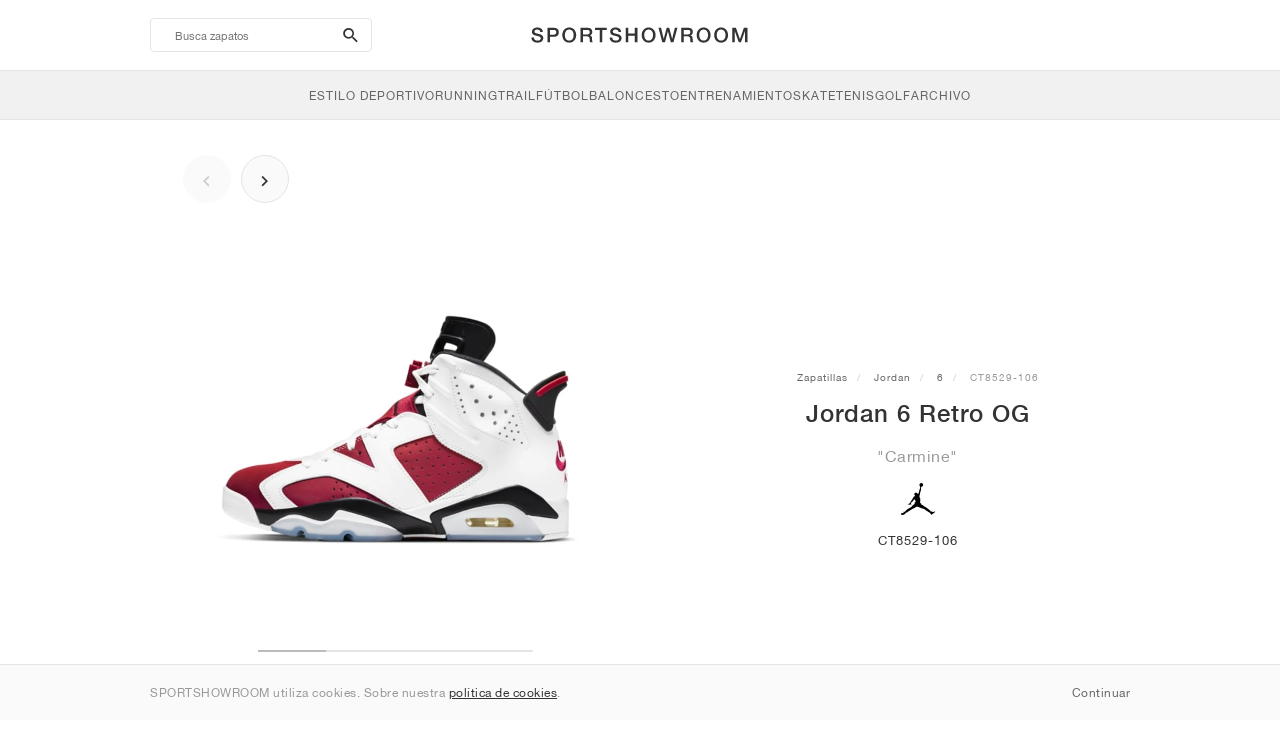

--- FILE ---
content_type: text/html; charset=UTF-8
request_url: https://sportshowroom.es/jordan-6-retro-og-carmine-ct8529-106
body_size: 10048
content:
<!DOCTYPE html> <html lang="es-ES" dir="ltr"> <head>  <meta name="ir-site-verification-token" value="-1466190820"/>
<meta name="robots" content="noindex, follow"/>
<meta charset="utf-8"/>
<meta http-equiv="X-UA-Compatible" content="IE=edge"/>
<meta name="viewport" content="width=device-width, initial-scale=1"/>
<meta name="csrf-token" content="NuDyUs82spxWLtlkJuNansGalQI7QAXMrNIAPG0s"/>
<meta property="og:type" content="article"/>
<meta property="og:site_name" content="SPORTSHOWROOM"/>
<meta property="fb:app_id" content="2489979237884289"/>
<meta name="twitter:card" content="summary"/>
<meta property="og:url" content="https://sportshowroom.es/jordan-6-retro-og-carmine-ct8529-106"/>
<meta name="twitter:url" content="https://sportshowroom.es/jordan-6-retro-og-carmine-ct8529-106"/>
<link rel="canonical" href="https://sportshowroom.es/jordan-6-retro-og-carmine-ct8529-106"/>
<title>Jordan 6 Retro OG &quot;Carmine&quot; • Zapatillas • Hombre • Estilo deportivo | SPORTSHOWROOM ES</title>
<meta property="og:title" content="Jordan 6 Retro OG &quot;Carmine&quot; • Zapatillas • Hombre • Estilo deportivo | SPORTSHOWROOM ES"/>
<meta name="twitter:title" content="Jordan 6 Retro OG &quot;Carmine&quot; • Zapatillas • Hombre • Estilo deportivo | SPORTSHOWROOM ES"/>
<meta property="og:image" content="https://imagedelivery.net/2DfovxNet9Syc-4xYpcsGg/57bdb92b-aa4e-4b9c-2b37-f02e32966e00/public" itemprop="image"/>
<link rel="apple-touch-icon" sizes="180x180" href="https://sportshowroom.es/themes/sportshowroom/favicons/apple-touch-icon.png?v=10"/>
<link rel="icon" type="image/png" href="https://sportshowroom.es/themes/sportshowroom/favicons/favicon-32x32.png?v=10" sizes="32x32"/>
<link rel="icon" type="image/png" href="https://sportshowroom.es/themes/sportshowroom/favicons/favicon-16x16.png?v=10" sizes="16x16"/>
<link rel="manifest" href="https://sportshowroom.es/themes/sportshowroom/favicons/site.webmanifest?v=10"/>
<link rel="mask-icon" href="https://sportshowroom.es/themes/sportshowroom/favicons/safari-pinned-tab.svg?v=10" color="#5bbad5"/>
<link rel="shortcut icon" href="https://sportshowroom.es/themes/sportshowroom/favicons/favicon.ico?v=10"/>
<meta name="theme-color" content="#ffffff"/>
<meta name="msapplication-config" content="https://sportshowroom.es/themes/sportshowroom/favicons/browserconfig.xml?v=10"/>
<meta name="description" content="Encuentra tu Jordan 6 Retro OG &quot;Carmine&quot; CT8529-106. En Sportshowroom.es descubrirá todas las zapatillas 6 en España."/>
<meta property="og:description" content="Encuentra tu Jordan 6 Retro OG &quot;Carmine&quot; CT8529-106. En Sportshowroom.es descubrirá todas las zapatillas 6 en España."/>
<meta name="twitter:description" content="Encuentra tu Jordan 6 Retro OG &quot;Carmine&quot; CT8529-106. En Sportshowroom.es descubrirá todas las zapatillas 6 en España."/>
<meta name="keywords" content="Jordan 6 CT8529-106"/> <link href="/build/css/customer.css?id=ad9f1b807aa7d9e8b86e" rel="stylesheet"> <link href="/build/css/sportshowroom.css?id=a8cf15c3094b577abc2c" rel="stylesheet">  <link type="text/css" rel="stylesheet" href="/build/css/product.css?id=4eb1e5e28bc933ae7189">  <noscript> <style> .yesscript { display: none; } </style> </noscript> <script>
    const failed_images = [];
    const failed_image_url = 'https://sportshowroom.es/product/retry-image';
    window.handleFailedImage = function (src) {
        failed_images.push(src);
    };
</script>
 </head> <body id="theme-sportshowroom" class="ltr"> <header onclick="void(0)"> <div class="top-header container"> <i class="search-bar-open xs mdi  mdi-magnify "></i> <i class="click-menu-open xs mdi mdi-menu"></i> <div class="search-bar-container "> <form action="https://sportshowroom.es/zapatos" method="GET" role="form" class="search-bar recaptcha-form" data-recaptcha-action="search">  <button type="submit" class="submit-btn"> <span class="sr-only">search-btn</span> <i class="icon_search mdi mdi-magnify"></i> </button> <button class="close-btn"> <i class="mdi mdi-close"></i> </button> <button class="clear-btn"> <span class="clear-search">Borra</span> </button> <div class="input-container"> <input name="Busca" value="" placeholder="Busca zapatos" autocomplete="off" data-suggestions-url="https://sportshowroom.es/ajax_get_page_suggestions"> </div> </form> <div class="suggestions-container"> <a class="near-me-btn" href="https://sportshowroom.es/zapatos?volgorde=_geo_distance-asc"> <i class="mdi mdi-navigation-variant-outline"></i> Nearby </a> <ul class="suggestions"> </ul> </div> </div> <a href="/" id="home-link">  <img role="img" alt="SPORTSHOWROOM" src="/themes/sportshowroom/images/wordmark.svg?v=3" width="225" height="24">  </a> </div> <div class="bottom-header"> <nav class="click-menu"> <ul class="submenu submenu-0">  <li>  <a href="/zapatillas" class="title title-0" >  <span class="title-text">Estilo deportivo</span>  </a>   <a href="/zapatillas" class="all-text all-text-0" > All </a>   <ul class="submenu submenu-1">  <li>  <a href="https://sportshowroom.es/nike" class="title title-1" >  <span class="title-text">Nike 1</span>  </a>    <ul class="submenu submenu-2">  <li>  <a href="/nike-snkrs" class="title title-2" >  <span class="title-text">Nike</span>  </a>   <a href="/nike-snkrs" class="all-text all-text-2" > All </a>   <ul class="submenu submenu-3">  <li>  <a href="/nike-dunk" class="title title-3" >  <span class="title-text">Dunk</span>  </a>    </li>  <li>  <a href="/nike-air-force-1" class="title title-3" >  <span class="title-text">Air Force 1</span>  </a>    </li>  <li>  <a href="/nike-blazer" class="title title-3" >  <span class="title-text">Blazer</span>  </a>    </li>  <li>  <a href="/nike-cortez" class="title title-3" >  <span class="title-text">Cortez</span>  </a>    </li>  <li>  <a href="/nike-vomero-5" class="title title-3" >  <span class="title-text">Vomero 5</span>  </a>    </li>  <li>  <a href="/nike-v2k-run" class="title title-3" >  <span class="title-text">V2K Run</span>  </a>    </li>  <li>  <a href="/nike-p-6000" class="title title-3" >  <span class="title-text">P-6000</span>  </a>    </li>  <li>  <a href="/nike-v5-rnr" class="title title-3" >  <span class="title-text">V5 RNR</span>  </a>    </li>  <li>  <a href="/nike-initiator" class="title title-3" >  <span class="title-text">Initiator</span>  </a>    </li>  <li>  <a href="/nike-air-superfly" class="title title-3" >  <span class="title-text">Air Superfly</span>  </a>    </li>  <li>  <a href="/nike-shox" class="title title-3" >  <span class="title-text">Shox</span>  </a>    </li>  <li>  <a href="/nike-air-pegasus-2005" class="title title-3" >  <span class="title-text">Air Pegasus 2005</span>  </a>    </li>  <li>  <a href="/nike-astrograbber" class="title title-3" >  <span class="title-text">Astrograbber</span>  </a>    </li>  <li>  <a href="/nike-field-general" class="title title-3" >  <span class="title-text">Field General</span>  </a>    </li>  <li>  <a href="/nike-killshot" class="title title-3" >  <span class="title-text">Killshot 2</span>  </a>    </li>  <li>  <a href="/nike-total-90" class="title title-3" >  <span class="title-text">Total 90</span>  </a>    </li>  <li>  <a href="/nike-ava-rover" class="title title-3" >  <span class="title-text">Ava Rover</span>  </a>    </li>  <li>  <a href="/nike-rejuven8" class="title title-3" >  <span class="title-text">Rejuven8</span>  </a>    </li>  <li>  <a href="/nike-air-rift" class="title title-3" >  <span class="title-text">Air Rift</span>  </a>    </li>  </ul>  </li>  </ul>  </li>  <li>  <a href="https://sportshowroom.es/nike" class="title title-1" >  <span class="title-text">Nike 2</span>  </a>    <ul class="submenu submenu-2">  <li>  <a href="/nike-air-max" class="title title-2" >  <span class="title-text">Air Max</span>  </a>   <a href="/nike-air-max" class="all-text all-text-2" > All </a>   <ul class="submenu submenu-3">  <li>  <a href="/nike-air-max-1" class="title title-3" >  <span class="title-text">1</span>  </a>    </li>  <li>  <a href="/nike-air-max-90" class="title title-3" >  <span class="title-text">90</span>  </a>    </li>  <li>  <a href="/nike-air-max-95" class="title title-3" >  <span class="title-text">95</span>  </a>    </li>  <li>  <a href="/nike-air-max-97" class="title title-3" >  <span class="title-text">97</span>  </a>    </li>  <li>  <a href="/nike-air-max-plus" class="title title-3" >  <span class="title-text">Plus</span>  </a>    </li>  <li>  <a href="/nike-vapormax" class="title title-3" >  <span class="title-text">VaporMax</span>  </a>    </li>  <li>  <a href="/nike-air-max-270" class="title title-3" >  <span class="title-text">270</span>  </a>    </li>  <li>  <a href="/nike-air-max-dn" class="title title-3" >  <span class="title-text">Dn</span>  </a>    </li>  <li>  <a href="/nike-air-max-sndr" class="title title-3" >  <span class="title-text">SNDR</span>  </a>    </li>  <li>  <a href="/nike-air-max-180" class="title title-3" >  <span class="title-text">180</span>  </a>    </li>  <li>  <a href="/nike-air-max-tl-2-5" class="title title-3" >  <span class="title-text">TL 2.5</span>  </a>    </li>  <li>  <a href="/nike-air-max-portal" class="title title-3" >  <span class="title-text">Portal</span>  </a>    </li>  <li>  <a href="/nike-air-max-muse" class="title title-3" >  <span class="title-text">Muse</span>  </a>    </li>  <li>  <a href="/nike-air-max-craze" class="title title-3" >  <span class="title-text">Craze</span>  </a>    </li>  <li>  <a href="/nike-air-max-moto-2k" class="title title-3" >  <span class="title-text">Moto 2K</span>  </a>    </li>  <li>  <a href="/nike-air-max-phenomena" class="title title-3" >  <span class="title-text">Phenomena</span>  </a>    </li>  <li>  <a href="/nike-air-max-1000" class="title title-3" >  <span class="title-text">1000</span>  </a>    </li>  </ul>  </li>  </ul>  </li>  <li>  <a href="https://sportshowroom.es/nike" class="title title-1" >  <span class="title-text">Nike 3</span>  </a>    <ul class="submenu submenu-2">  <li>  <a href="/adidas" class="title title-2" >  <span class="title-text">adidas</span>  </a>   <a href="/adidas" class="all-text all-text-2" > All </a>   <ul class="submenu submenu-3">  <li>  <a href="/adidas-samba" class="title title-3" >  <span class="title-text">Samba</span>  </a>    </li>  <li>  <a href="/adidas-gazelle" class="title title-3" >  <span class="title-text">Gazelle</span>  </a>    </li>  <li>  <a href="/adidas-superstar" class="title title-3" >  <span class="title-text">Superstar</span>  </a>    </li>  <li>  <a href="/adidas-handball-spezial" class="title title-3" >  <span class="title-text">Handball Spezial</span>  </a>    </li>  <li>  <a href="/adidas-campus-00s" class="title title-3" >  <span class="title-text">Campus 00s</span>  </a>    </li>  <li>  <a href="/adidas-sl-72" class="title title-3" >  <span class="title-text">SL 72</span>  </a>    </li>  <li>  <a href="/adidas-jabbar" class="title title-3" >  <span class="title-text">Jabbar</span>  </a>    </li>  <li>  <a href="/adidas-taekwondo" class="title title-3" >  <span class="title-text">Taekwondo</span>  </a>    </li>  <li>  <a href="/adidas-tokyo" class="title title-3" >  <span class="title-text">Tokyo</span>  </a>    </li>  <li>  <a href="/adidas-japan" class="title title-3" >  <span class="title-text">Japan</span>  </a>    </li>  <li>  <a href="/adidas-adizero-aruku" class="title title-3" >  <span class="title-text">Adizero Aruku</span>  </a>    </li>  <li>  <a href="/adidas-lightblaze" class="title title-3" >  <span class="title-text">Lightblaze</span>  </a>    </li>  <li>  <a href="/adidas-megaride" class="title title-3" >  <span class="title-text">Megaride</span>  </a>    </li>  <li>  <a href="/adidas-adiracer" class="title title-3" >  <span class="title-text">Adiracer</span>  </a>    </li>  <li>  <a href="/adidas-italia" class="title title-3" >  <span class="title-text">Italia</span>  </a>    </li>  <li>  <a href="/adidas-forum" class="title title-3" >  <span class="title-text">Forum</span>  </a>    </li>  <li>  <a href="/adidas-hamburg" class="title title-3" >  <span class="title-text">Hamburg</span>  </a>    </li>  </ul>  </li>  </ul>  </li>  <li>  <a href="https://sportshowroom.es/nike" class="title title-1" >  <span class="title-text">Nike 4</span>  </a>    <ul class="submenu submenu-2">  <li>  <a href="/jordan" class="title title-2" >  <span class="title-text">Jordan</span>  </a>   <a href="/jordan" class="all-text all-text-2" > All </a>   <ul class="submenu submenu-3">  <li>  <a href="/jordan-1" class="title title-3" >  <span class="title-text">1</span>  </a>    </li>  <li>  <a href="/jordan-2" class="title title-3" >  <span class="title-text">2</span>  </a>    </li>  <li>  <a href="/jordan-3" class="title title-3" >  <span class="title-text">3</span>  </a>    </li>  <li>  <a href="/jordan-4" class="title title-3" >  <span class="title-text">4</span>  </a>    </li>  <li>  <a href="/jordan-5" class="title title-3" >  <span class="title-text">5</span>  </a>    </li>  <li>  <a href="/jordan-6" class="title title-3" >  <span class="title-text">6</span>  </a>    </li>  <li>  <a href="/jordan-11" class="title title-3" >  <span class="title-text">11</span>  </a>    </li>  <li>  <a href="/jordan-12" class="title title-3" >  <span class="title-text">12</span>  </a>    </li>  <li>  <a href="/jordan-13" class="title title-3" >  <span class="title-text">13</span>  </a>    </li>  <li>  <a href="/jordan-14" class="title title-3" >  <span class="title-text">14</span>  </a>    </li>  <li>  <a href="/jordan-flight-court" class="title title-3" >  <span class="title-text">Flight Court</span>  </a>    </li>  <li>  <a href="/jordan-spizike" class="title title-3" >  <span class="title-text">Spizike</span>  </a>    </li>  <li>  <a href="/jordan-trunner" class="title title-3" >  <span class="title-text">Trunner</span>  </a>    </li>  <li>  <a href="/jordan-mule" class="title title-3" >  <span class="title-text">Mule</span>  </a>    </li>  <li>  <a href="/jordan-legacy-312" class="title title-3" >  <span class="title-text">Legacy 312</span>  </a>    </li>  <li>  <a href="/jordan-jumpman-jack" class="title title-3" >  <span class="title-text">Jumpman Jack</span>  </a>    </li>  </ul>  </li>  </ul>  </li>  <li>  <a href="https://sportshowroom.es/nike" class="title title-1" >  <span class="title-text">Nike 5</span>  </a>    <ul class="submenu submenu-2">  <li>  <a href="/new-balance" class="title title-2" >  <span class="title-text">New Balance</span>  </a>   <a href="/new-balance" class="all-text all-text-2" > All </a>   <ul class="submenu submenu-3">  <li>  <a href="/new-balance-327" class="title title-3" >  <span class="title-text">327</span>  </a>    </li>  <li>  <a href="/new-balance-550" class="title title-3" >  <span class="title-text">550</span>  </a>    </li>  <li>  <a href="/new-balance-530" class="title title-3" >  <span class="title-text">530</span>  </a>    </li>  <li>  <a href="/new-balance-2002r" class="title title-3" >  <span class="title-text">2002R</span>  </a>    </li>  <li>  <a href="/new-balance-1906" class="title title-3" >  <span class="title-text">1906</span>  </a>    </li>  <li>  <a href="/new-balance-9060" class="title title-3" >  <span class="title-text">9060</span>  </a>    </li>  <li>  <a href="/new-balance-480" class="title title-3" >  <span class="title-text">480</span>  </a>    </li>  <li>  <a href="/new-balance-990" class="title title-3" >  <span class="title-text">990</span>  </a>    </li>  <li>  <a href="/new-balance-991" class="title title-3" >  <span class="title-text">991</span>  </a>    </li>  <li>  <a href="/new-balance-t500" class="title title-3" >  <span class="title-text">T500</span>  </a>    </li>  <li>  <a href="/new-balance-1000" class="title title-3" >  <span class="title-text">1000</span>  </a>    </li>  <li>  <a href="/new-balance-740" class="title title-3" >  <span class="title-text">740</span>  </a>    </li>  <li>  <a href="/new-balance-2010" class="title title-3" >  <span class="title-text">2010</span>  </a>    </li>  <li>  <a href="/new-balance-471" class="title title-3" >  <span class="title-text">471</span>  </a>    </li>  <li>  <a href="/new-balance-allerdale" class="title title-3" >  <span class="title-text">Allerdale</span>  </a>    </li>  <li>  <a href="/new-balance-2000" class="title title-3" >  <span class="title-text">2000</span>  </a>    </li>  <li>  <a href="/new-balance-204l" class="title title-3" >  <span class="title-text">204L</span>  </a>    </li>  <li>  <a href="/new-balance-860v2" class="title title-3" >  <span class="title-text">860v2</span>  </a>    </li>  </ul>  </li>  </ul>  </li>  <li>  <a href="https://sportshowroom.es/nike" class="title title-1" >  <span class="title-text">Nike 6</span>  </a>    <ul class="submenu submenu-2">  <li>  <a href="/asics" class="title title-2" >  <span class="title-text">ASICS</span>  </a>   <a href="/asics" class="all-text all-text-2" > All </a>   <ul class="submenu submenu-3">  <li>  <a href="/asics-gel-kayano-14" class="title title-3" >  <span class="title-text">Gel-Kayano 14</span>  </a>    </li>  <li>  <a href="/asics-gel-kayano-20" class="title title-3" >  <span class="title-text">Gel-Kayano 20</span>  </a>    </li>  <li>  <a href="/asics-gel-nimbus-10-1" class="title title-3" >  <span class="title-text">Gel-Nimbus 10.1</span>  </a>    </li>  <li>  <a href="/asics-gel-nimbus-9" class="title title-3" >  <span class="title-text">Gel-Nimbus 9</span>  </a>    </li>  <li>  <a href="/asics-gel-nyc" class="title title-3" >  <span class="title-text">Gel-NYC</span>  </a>    </li>  <li>  <a href="/asics-gel-1130" class="title title-3" >  <span class="title-text">Gel-1130</span>  </a>    </li>  <li>  <a href="/asics-gt-2160" class="title title-3" >  <span class="title-text">GT-2160</span>  </a>    </li>  <li>  <a href="/asics-gel-quantum" class="title title-3" >  <span class="title-text">Gel-Quantum</span>  </a>    </li>  <li>  <a href="/asics-gel-venture-6" class="title title-3" >  <span class="title-text">Gel-Venture 6</span>  </a>    </li>  <li>  <a href="/asics-gel-kinetic-fluent" class="title title-3" >  <span class="title-text">Gel-Kinetic Fluent</span>  </a>    </li>  <li>  <a href="/asics-gel-ds-trainer-14" class="title title-3" >  <span class="title-text">Gel-DS Trainer 14</span>  </a>    </li>  <li>  <a href="/asics-gel-k1011" class="title title-3" >  <span class="title-text">Gel-K1011</span>  </a>    </li>  <li>  <a href="/asics-gel-kayano-12-1" class="title title-3" >  <span class="title-text">Gel-Kayano 12.1</span>  </a>    </li>  <li>  <a href="/asics-gel-cumulus-16" class="title title-3" >  <span class="title-text">Gel-Cumulus 16</span>  </a>    </li>  </ul>  </li>  </ul>  </li>  <li>  <a href="https://sportshowroom.es/nike" class="title title-1" >  <span class="title-text">Nike 7</span>  </a>    <ul class="submenu submenu-2">  <li>  <a href="/puma" class="title title-2" >  <span class="title-text">PUMA</span>  </a>   <a href="/puma" class="all-text all-text-2" > All </a>   <ul class="submenu submenu-3">  <li>  <a href="/puma-suede" class="title title-3" >  <span class="title-text">Suede</span>  </a>    </li>  <li>  <a href="/puma-suede-xl" class="title title-3" >  <span class="title-text">Suede XL</span>  </a>    </li>  <li>  <a href="/puma-palermo" class="title title-3" >  <span class="title-text">Palermo</span>  </a>    </li>  <li>  <a href="/puma-speedcat" class="title title-3" >  <span class="title-text">Speedcat</span>  </a>    </li>  <li>  <a href="/puma-mostro" class="title title-3" >  <span class="title-text">Mostro</span>  </a>    </li>  <li>  <a href="/puma-inhale" class="title title-3" >  <span class="title-text">Inhale</span>  </a>    </li>  <li>  <a href="/puma-h-street" class="title title-3" >  <span class="title-text">H-Street</span>  </a>    </li>  <li>  <a href="/puma-king-indoor" class="title title-3" >  <span class="title-text">King Indoor</span>  </a>    </li>  <li>  <a href="/puma-v-s1" class="title title-3" >  <span class="title-text">V-S1</span>  </a>    </li>  </ul>  </li>  <li>  <a href="/zapatos" class="title title-2" >  <span class="title-text">Marcas</span>  </a>   <a href="/zapatos" class="all-text all-text-2" > Todo </a>   <ul class="submenu submenu-3">  <li>  <a href="/on" class="title title-3" >  <span class="title-text">On</span>  </a>    </li>  <li>  <a href="/converse" class="title title-3" >  <span class="title-text">Converse</span>  </a>    </li>  <li>  <a href="/vans" class="title title-3" >  <span class="title-text">Vans</span>  </a>    </li>  <li>  <a href="/hoka" class="title title-3" >  <span class="title-text">HOKA</span>  </a>    </li>  <li>  <a href="/saucony" class="title title-3" >  <span class="title-text">Saucony</span>  </a>    </li>  <li>  <a href="/salomon" class="title title-3" >  <span class="title-text">Salomon</span>  </a>    </li>  <li>  <a href="/mizuno" class="title title-3" >  <span class="title-text">Mizuno</span>  </a>    </li>  </ul>  </li>  </ul>  </li>  </ul>  </li>  <li>  <a href="/zapatillas" class="title title-0" >  <span class="title-text">Running</span>  </a>   <a href="/zapatillas" class="all-text all-text-0" > All </a>   <ul class="submenu submenu-1">  <li>  <a href="https://sportshowroom.es/jordan" class="title title-1" >  <span class="title-text">Jordan row 1</span>  </a>    <ul class="submenu submenu-2">  <li>  <a href="/nike-running" class="title title-2" >  <span class="title-text">Nike</span>  </a>   <a href="/nike-running" class="all-text all-text-2" > All </a>   <ul class="submenu submenu-3">  <li>  <a href="/nike-alphafly" class="title title-3" >  <span class="title-text">Alphafly</span>  </a>    </li>  <li>  <a href="/nike-vaporfly" class="title title-3" >  <span class="title-text">Vaporfly</span>  </a>    </li>  <li>  <a href="/nike-zoom-fly" class="title title-3" >  <span class="title-text">Zoom Fly</span>  </a>    </li>  <li>  <a href="/nike-pegasus" class="title title-3" >  <span class="title-text">Pegasus</span>  </a>    </li>  <li>  <a href="/nike-vomero" class="title title-3" >  <span class="title-text">Vomero</span>  </a>    </li>  <li>  <a href="/nike-structure" class="title title-3" >  <span class="title-text">Structure</span>  </a>    </li>  <li>  <a href="/nike-maxfly" class="title title-3" >  <span class="title-text">Maxfly</span>  </a>    </li>  <li>  <a href="/nike-dragonfly" class="title title-3" >  <span class="title-text">Dragonfly</span>  </a>    </li>  <li>  <a href="/nike-victory" class="title title-3" >  <span class="title-text">Victory</span>  </a>    </li>  </ul>  </li>  </ul>  </li>  <li>  <a href="https://sportshowroom.es/jordan" class="title title-1" >  <span class="title-text">Row 2</span>  </a>    <ul class="submenu submenu-2">  <li>  <a href="/adidas" class="title title-2" >  <span class="title-text">adidas</span>  </a>   <a href="/adidas" class="all-text all-text-2" > All </a>   <ul class="submenu submenu-3">  <li>  <a href="/adidas-4dfwd" class="title title-3" >  <span class="title-text">4DFWD</span>  </a>    </li>  <li>  <a href="/adidas-supernova" class="title title-3" >  <span class="title-text">Supernova</span>  </a>    </li>  <li>  <a href="/adidas-adistar" class="title title-3" >  <span class="title-text">Adistar</span>  </a>    </li>  <li>  <a href="/adidas-ultraboost" class="title title-3" >  <span class="title-text">Ultraboost</span>  </a>    </li>  <li>  <a href="/adidas-adizero-adios-pro" class="title title-3" >  <span class="title-text">Adizero Adios Pro</span>  </a>    </li>  <li>  <a href="/adidas-adizero-boston" class="title title-3" >  <span class="title-text">Adizero Boston</span>  </a>    </li>  <li>  <a href="/adidas-adizero-evo-sl" class="title title-3" >  <span class="title-text">Adizero EVO SL</span>  </a>    </li>  </ul>  </li>  </ul>  </li>  <li>  <a href="https://sportshowroom.es/jordan" class="title title-1" >  <span class="title-text">Row 3</span>  </a>    <ul class="submenu submenu-2">  <li>  <a href="/new-balance" class="title title-2" >  <span class="title-text">New Balance</span>  </a>   <a href="/new-balance" class="all-text all-text-2" > All </a>   <ul class="submenu submenu-3">  <li>  <a href="/new-balance-fresh-foam-1080" class="title title-3" >  <span class="title-text">Fresh Foam X 1080</span>  </a>    </li>  <li>  <a href="/new-balance-fresh-foam-860" class="title title-3" >  <span class="title-text">Fresh Foam X 860</span>  </a>    </li>  <li>  <a href="/new-balance-fresh-foam-880" class="title title-3" >  <span class="title-text">Fresh Foam X 880</span>  </a>    </li>  <li>  <a href="/new-balance-fresh-foam-more" class="title title-3" >  <span class="title-text">Fresh Foam X More</span>  </a>    </li>  <li>  <a href="/new-balance-fuelcell-rebel" class="title title-3" >  <span class="title-text">FuelCell Rebel</span>  </a>    </li>  <li>  <a href="/new-balance-fuelcell-supercomp-elite" class="title title-3" >  <span class="title-text">FuelCell SuperComp Elite</span>  </a>    </li>  </ul>  </li>  </ul>  </li>  <li>  <a href="https://sportshowroom.es/zapatos" class="title title-1" >  <span class="title-text">Row 4</span>  </a>    <ul class="submenu submenu-2">  <li>  <a href="/asics" class="title title-2" >  <span class="title-text">ASICS</span>  </a>   <a href="/asics" class="all-text all-text-2" > All </a>   <ul class="submenu submenu-3">  <li>  <a href="/asics-gel-nimbus" class="title title-3" >  <span class="title-text">Gel-Nimbus</span>  </a>    </li>  <li>  <a href="/asics-gel-kayano" class="title title-3" >  <span class="title-text">Gel-Kayano</span>  </a>    </li>  <li>  <a href="/asics-gel-cumulus" class="title title-3" >  <span class="title-text">Gel-Cumulus</span>  </a>    </li>  <li>  <a href="/asics-gt-2000" class="title title-3" >  <span class="title-text">GT-2000</span>  </a>    </li>  <li>  <a href="/asics-novablast" class="title title-3" >  <span class="title-text">Novablast</span>  </a>    </li>  <li>  <a href="/asics-superblast" class="title title-3" >  <span class="title-text">Superblast</span>  </a>    </li>  <li>  <a href="/asics-metaspeed" class="title title-3" >  <span class="title-text">Metaspeed</span>  </a>    </li>  </ul>  </li>  </ul>  </li>  <li>  <a href="https://sportshowroom.es/zapatos" class="title title-1" >  <span class="title-text">Row 5</span>  </a>    <ul class="submenu submenu-2">  <li>  <a href="/puma" class="title title-2" >  <span class="title-text">PUMA</span>  </a>   <a href="/puma" class="all-text all-text-2" > All </a>   <ul class="submenu submenu-3">  <li>  <a href="/puma-deviate-nitro" class="title title-3" >  <span class="title-text">Deviate NITRO™</span>  </a>    </li>  <li>  <a href="/puma-deviate-nitro-elite" class="title title-3" >  <span class="title-text">Deviate NITRO™ Elite</span>  </a>    </li>  <li>  <a href="/puma-fast-r-nitro-elite" class="title title-3" >  <span class="title-text">FAST-R NITRO™ Elite</span>  </a>    </li>  <li>  <a href="/puma-magmax-nitro" class="title title-3" >  <span class="title-text">MagMax NITRO™</span>  </a>    </li>  <li>  <a href="/puma-forever-run-nitro" class="title title-3" >  <span class="title-text">ForeverRun NITRO™</span>  </a>    </li>  <li>  <a href="/puma-velocity-nitro" class="title title-3" >  <span class="title-text">Velocity NITRO™</span>  </a>    </li>  </ul>  </li>  </ul>  </li>  <li>  <a href="https://sportshowroom.es/zapatos" class="title title-1" >  <span class="title-text">Row 6</span>  </a>    <ul class="submenu submenu-2">  <li>  <a href="/zapatos" class="title title-2" >  <span class="title-text">Marcas</span>  </a>   <a href="/zapatos" class="all-text all-text-2" > All </a>   <ul class="submenu submenu-3">  <li>  <a href="/on" class="title title-3" >  <span class="title-text">On</span>  </a>    </li>  <li>  <a href="/hoka" class="title title-3" >  <span class="title-text">HOKA</span>  </a>    </li>  <li>  <a href="/saucony" class="title title-3" >  <span class="title-text">Saucony</span>  </a>    </li>  <li>  <a href="/mizuno" class="title title-3" >  <span class="title-text">Mizuno</span>  </a>    </li>  </ul>  </li>  </ul>  </li>  </ul>  </li>  <li>  <a href="/zapatillas" class="title title-0" >  <span class="title-text">Trail</span>  </a>   <a href="/zapatillas" class="all-text all-text-0" > All </a>   <ul class="submenu submenu-1">  <li>  <a href="https://sportshowroom.es/zapatos" class="title title-1" >  <span class="title-text">Row 1</span>  </a>    <ul class="submenu submenu-2">  <li>  <a href="/nike-trail" class="title title-2" >  <span class="title-text">Nike</span>  </a>   <a href="/nike-trail" class="all-text all-text-2" > All </a>   <ul class="submenu submenu-3">  <li>  <a href="/nike-acg-ultrafly" class="title title-3" >  <span class="title-text">Ultrafly</span>  </a>    </li>  <li>  <a href="/nike-zegama" class="title title-3" >  <span class="title-text">Zegama</span>  </a>    </li>  <li>  <a href="/nike-wildhorse" class="title title-3" >  <span class="title-text">Wildhorse</span>  </a>    </li>  <li>  <a href="/nike-kiger" class="title title-3" >  <span class="title-text">Kiger</span>  </a>    </li>  <li>  <a href="/nike-pegasus-trail" class="title title-3" >  <span class="title-text">Pegasus</span>  </a>    </li>  <li>  <a href="/nike-juniper" class="title title-3" >  <span class="title-text">Juniper</span>  </a>    </li>  </ul>  </li>  </ul>  </li>  <li>  <a href="https://sportshowroom.es/zapatos" class="title title-1" >  <span class="title-text">Row 2</span>  </a>    <ul class="submenu submenu-2">  <li>  <a href="/adidas" class="title title-2" >  <span class="title-text">adidas</span>  </a>   <a href="/adidas" class="all-text all-text-2" > All </a>   <ul class="submenu submenu-3">  <li>  <a href="/adidas-terrex-agravic" class="title title-3" >  <span class="title-text">Terrex Agravic</span>  </a>    </li>  <li>  <a href="/adidas-terrex-soulstride" class="title title-3" >  <span class="title-text">Terrex Soulstride</span>  </a>    </li>  <li>  <a href="/adidas-terrex-tracerocker" class="title title-3" >  <span class="title-text">Terrex Tracerocker</span>  </a>    </li>  <li>  <a href="/adidas-terrex-free-hiker" class="title title-3" >  <span class="title-text">Terrex Free Hiker</span>  </a>    </li>  <li>  <a href="/adidas-terrex-skychaser" class="title title-3" >  <span class="title-text">Terrex Skychaser</span>  </a>    </li>  <li>  <a href="/adidas-terrex-trailmaker" class="title title-3" >  <span class="title-text">Terrex Trailmaker</span>  </a>    </li>  </ul>  </li>  </ul>  </li>  <li>  <a href="https://sportshowroom.es/zapatos" class="title title-1" >  <span class="title-text">Row 3</span>  </a>    <ul class="submenu submenu-2">  <li>  <a href="/new-balance" class="title title-2" >  <span class="title-text">New Balance</span>  </a>   <a href="/new-balance" class="all-text all-text-2" > All </a>   <ul class="submenu submenu-3">  <li>  <a href="/new-balance-fresh-foam-hierro" class="title title-3" >  <span class="title-text">Fresh Foam X Hierro</span>  </a>    </li>  <li>  <a href="/new-balance-fresh-foam-garoe" class="title title-3" >  <span class="title-text">Fresh Foam X Garoé</span>  </a>    </li>  <li>  <a href="/new-balance-nitrel" class="title title-3" >  <span class="title-text">Nitrel</span>  </a>    </li>  <li>  <a href="/new-balance-tektrel" class="title title-3" >  <span class="title-text">Tektrel</span>  </a>    </li>  </ul>  </li>  </ul>  </li>  <li>  <a href="https://sportshowroom.es/zapatos" class="title title-1" >  <span class="title-text">Row 4</span>  </a>    <ul class="submenu submenu-2">  <li>  <a href="/asics" class="title title-2" >  <span class="title-text">ASICS</span>  </a>   <a href="/asics" class="all-text all-text-2" > All </a>   <ul class="submenu submenu-3">  <li>  <a href="/asics-gel-venture" class="title title-3" >  <span class="title-text">Gel-Venture</span>  </a>    </li>  <li>  <a href="/asics-gel-trabuco" class="title title-3" >  <span class="title-text">Gel-Trabuco</span>  </a>    </li>  <li>  <a href="/asics-gel-sonoma" class="title title-3" >  <span class="title-text">Gel-Sonoma</span>  </a>    </li>  </ul>  </li>  </ul>  </li>  <li>  <a href="https://sportshowroom.es/zapatos" class="title title-1" >  <span class="title-text">Row 6</span>  </a>    <ul class="submenu submenu-2">  <li>  <a href="/puma" class="title title-2" >  <span class="title-text">PUMA</span>  </a>   <a href="/puma" class="all-text all-text-2" > All </a>   <ul class="submenu submenu-3">  <li>  <a href="/puma-voyage-nitro" class="title title-3" >  <span class="title-text">Voyage NITRO</span>  </a>    </li>  <li>  <a href="/puma-fast-trac-nitro" class="title title-3" >  <span class="title-text">Fast Trac NITRO</span>  </a>    </li>  </ul>  </li>  </ul>  </li>  <li>  <a href="https://sportshowroom.es/zapatos" class="title title-1" >  <span class="title-text">Row 7</span>  </a>    <ul class="submenu submenu-2">  <li>  <a href="/zapatos" class="title title-2" >  <span class="title-text">Marcas</span>  </a>    <ul class="submenu submenu-3">  <li>  <a href="/on" class="title title-3" >  <span class="title-text">On</span>  </a>    </li>  <li>  <a href="/hoka" class="title title-3" >  <span class="title-text">HOKA</span>  </a>    </li>  <li>  <a href="/salomon" class="title title-3" >  <span class="title-text">Salomon</span>  </a>    </li>  <li>  <a href="/saucony" class="title title-3" >  <span class="title-text">Saucony</span>  </a>    </li>  </ul>  </li>  </ul>  </li>  </ul>  </li>  <li>  <a href="/zapatillas" class="title title-0" >  <span class="title-text">Fútbol</span>  </a>   <a href="/zapatillas" class="all-text all-text-0" > All </a>   <ul class="submenu submenu-1">  <li>  <a href="https://sportshowroom.es/zapatos" class="title title-1" >  <span class="title-text">Row 1</span>  </a>    <ul class="submenu submenu-2">  <li>  <a href="/nike-football" class="title title-2" >  <span class="title-text">Nike</span>  </a>   <a href="/nike-football" class="all-text all-text-2" > All </a>   <ul class="submenu submenu-3">  <li>  <a href="/nike-mercurial" class="title title-3" >  <span class="title-text">Mercurial</span>  </a>    </li>  <li>  <a href="/nike-tiempo" class="title title-3" >  <span class="title-text">Tiempo</span>  </a>    </li>  <li>  <a href="/nike-phantom" class="title title-3" >  <span class="title-text">Phantom</span>  </a>    </li>  </ul>  </li>  </ul>  </li>  <li>  <a href="https://sportshowroom.es/zapatos" class="title title-1" >  <span class="title-text">Row 2</span>  </a>    <ul class="submenu submenu-2">  <li>  <a href="/adidas" class="title title-2" >  <span class="title-text">adidas</span>  </a>   <a href="/adidas" class="all-text all-text-2" > All </a>   <ul class="submenu submenu-3">  <li>  <a href="/adidas-predator" class="title title-3" >  <span class="title-text">Predator</span>  </a>    </li>  <li>  <a href="/adidas-f50" class="title title-3" >  <span class="title-text">F50</span>  </a>    </li>  <li>  <a href="/adidas-copa" class="title title-3" >  <span class="title-text">Copa</span>  </a>    </li>  </ul>  </li>  </ul>  </li>  <li>  <a href="https://sportshowroom.es/zapatos" class="title title-1" >  <span class="title-text">Row 3</span>  </a>    <ul class="submenu submenu-2">  <li>  <a href="/puma" class="title title-2" >  <span class="title-text">PUMA</span>  </a>   <a href="/puma" class="all-text all-text-2" > All </a>   <ul class="submenu submenu-3">  <li>  <a href="/puma-future" class="title title-3" >  <span class="title-text">Future</span>  </a>    </li>  <li>  <a href="/puma-ultra" class="title title-3" >  <span class="title-text">Ultra</span>  </a>    </li>  <li>  <a href="/puma-king" class="title title-3" >  <span class="title-text">King</span>  </a>    </li>  </ul>  </li>  </ul>  </li>  <li>  <a href="https://sportshowroom.es/zapatos" class="title title-1" >  <span class="title-text">Row 4</span>  </a>    <ul class="submenu submenu-2">  <li>  <a href="/new-balance" class="title title-2" >  <span class="title-text">New Balance</span>  </a>   <a href="/new-balance" class="all-text all-text-2" > All </a>   <ul class="submenu submenu-3">  <li>  <a href="/new-balance-tekela" class="title title-3" >  <span class="title-text">Tekela</span>  </a>    </li>  <li>  <a href="/new-balance-furon" class="title title-3" >  <span class="title-text">Furon</span>  </a>    </li>  <li>  <a href="/new-balance-442" class="title title-3" >  <span class="title-text">442</span>  </a>    </li>  </ul>  </li>  </ul>  </li>  </ul>  </li>  <li>  <a href="/zapatillas" class="title title-0" >  <span class="title-text">Baloncesto</span>  </a>   <a href="/zapatillas" class="all-text all-text-0" > All </a>   <ul class="submenu submenu-1">  <li>  <a href="https://sportshowroom.es/zapatos" class="title title-1" >  <span class="title-text">Row 1</span>  </a>    <ul class="submenu submenu-2">  <li>  <a href="/nike-basketball" class="title title-2" >  <span class="title-text">Nike</span>  </a>   <a href="/nike-basketball" class="all-text all-text-2" > All </a>   <ul class="submenu submenu-3">  <li>  <a href="/nike-kobe" class="title title-3" >  <span class="title-text">Kobe</span>  </a>    </li>  <li>  <a href="/nike-lebron" class="title title-3" >  <span class="title-text">LeBron</span>  </a>    </li>  <li>  <a href="/nike-kd" class="title title-3" >  <span class="title-text">KD</span>  </a>    </li>  <li>  <a href="/nike-giannis" class="title title-3" >  <span class="title-text">Giannis</span>  </a>    </li>  <li>  <a href="/nike-ja" class="title title-3" >  <span class="title-text">Ja</span>  </a>    </li>  <li>  <a href="/nike-book" class="title title-3" >  <span class="title-text">Book</span>  </a>    </li>  <li>  <a href="/nike-sabrina" class="title title-3" >  <span class="title-text">Sabrina</span>  </a>    </li>  <li>  <a href="/nike-a-one" class="title title-3" >  <span class="title-text">A&#039;One</span>  </a>    </li>  <li>  <a href="/nike-gt-hustle" class="title title-3" >  <span class="title-text">G.T. Hustle</span>  </a>    </li>  <li>  <a href="/nike-gt-cut" class="title title-3" >  <span class="title-text">G.T. Cut</span>  </a>    </li>  <li>  <a href="/nike-gt-future" class="title title-3" >  <span class="title-text">G.T. Future</span>  </a>    </li>  </ul>  </li>  </ul>  </li>  <li>  <a href="https://sportshowroom.es/zapatos" class="title title-1" >  <span class="title-text">Row 2</span>  </a>    <ul class="submenu submenu-2">  <li>  <a href="/jordan" class="title title-2" >  <span class="title-text">Jordan</span>  </a>   <a href="/jordan" class="all-text all-text-2" > All </a>   <ul class="submenu submenu-3">  <li>  <a href="/jordan-luka" class="title title-3" >  <span class="title-text">Luka</span>  </a>    </li>  <li>  <a href="/jordan-tatum" class="title title-3" >  <span class="title-text">Tatum</span>  </a>    </li>  <li>  <a href="/jordan-zion" class="title title-3" >  <span class="title-text">Zion</span>  </a>    </li>  <li>  <a href="/jordan-40" class="title title-3" >  <span class="title-text">40</span>  </a>    </li>  <li>  <a href="/jordan-heir" class="title title-3" >  <span class="title-text">Heir</span>  </a>    </li>  </ul>  </li>  </ul>  </li>  <li>  <a href="https://sportshowroom.es/zapatos" class="title title-1" >  <span class="title-text">Row 3</span>  </a>    <ul class="submenu submenu-2">  <li>  <a href="/adidas" class="title title-2" >  <span class="title-text">adidas</span>  </a>   <a href="/adidas" class="all-text all-text-2" > All </a>   <ul class="submenu submenu-3">  <li>  <a href="/adidas-anthony-edwards" class="title title-3" >  <span class="title-text">Anthony Edwards</span>  </a>    </li>  <li>  <a href="/adidas-harden" class="title title-3" >  <span class="title-text">Harden</span>  </a>    </li>  <li>  <a href="/adidas-dame" class="title title-3" >  <span class="title-text">Dame</span>  </a>    </li>  <li>  <a href="/adidas-don" class="title title-3" >  <span class="title-text">D.O.N.</span>  </a>    </li>  <li>  <a href="/adidas-adizero-select" class="title title-3" >  <span class="title-text">Adizero Select</span>  </a>    </li>  </ul>  </li>  </ul>  </li>  <li>  <a href="https://sportshowroom.es/zapatos" class="title title-1" >  <span class="title-text">Row 4</span>  </a>    <ul class="submenu submenu-2">  <li>  <a href="/puma" class="title title-2" >  <span class="title-text">PUMA</span>  </a>   <a href="/puma" class="all-text all-text-2" > All </a>   <ul class="submenu submenu-3">  <li>  <a href="/puma-lamelo" class="title title-3" >  <span class="title-text">LaMelo</span>  </a>    </li>  <li>  <a href="/puma-scoot" class="title title-3" >  <span class="title-text">Scoot</span>  </a>    </li>  <li>  <a href="/puma-stewie" class="title title-3" >  <span class="title-text">Stewie</span>  </a>    </li>  <li>  <a href="/puma-hali" class="title title-3" >  <span class="title-text">Hali</span>  </a>    </li>  <li>  <a href="/puma-all-pro-nitro" class="title title-3" >  <span class="title-text">All-Pro NITRO™</span>  </a>    </li>  </ul>  </li>  </ul>  </li>  <li>  <a href="https://sportshowroom.es/zapatos" class="title title-1" >  <span class="title-text">Row 5</span>  </a>    <ul class="submenu submenu-2">  <li>  <a href="/new-balance" class="title title-2" >  <span class="title-text">New Balance</span>  </a>   <a href="/new-balance" class="all-text all-text-2" > All </a>   <ul class="submenu submenu-3">  <li>  <a href="/new-balance-kawhi" class="title title-3" >  <span class="title-text">KAWHI</span>  </a>    </li>  <li>  <a href="/new-balance-hesi-low" class="title title-3" >  <span class="title-text">Hesi Low</span>  </a>    </li>  <li>  <a href="/new-balance-two-wxy" class="title title-3" >  <span class="title-text">TWO WXY</span>  </a>    </li>  </ul>  </li>  </ul>  </li>  </ul>  </li>  <li>  <a href="/zapatillas" class="title title-0" >  <span class="title-text">Entrenamiento</span>  </a>   <a href="/zapatillas" class="all-text all-text-0" > All </a>   <ul class="submenu submenu-1">  <li>  <a href="https://sportshowroom.es/zapatos" class="title title-1" >  <span class="title-text">Row 1</span>  </a>    <ul class="submenu submenu-2">  <li>  <a href="/nike-training" class="title title-2" >  <span class="title-text">Nike</span>  </a>   <a href="/nike-training" class="all-text all-text-2" > All </a>   <ul class="submenu submenu-3">  <li>  <a href="/nike-metcon" class="title title-3" >  <span class="title-text">Metcon</span>  </a>    </li>  <li>  <a href="/nike-free-metcon" class="title title-3" >  <span class="title-text">Free Metcon</span>  </a>    </li>  <li>  <a href="/nike-romaleos" class="title title-3" >  <span class="title-text">Romaleos</span>  </a>    </li>  <li>  <a href="/nike-free-2025" class="title title-3" >  <span class="title-text">Free 2025</span>  </a>    </li>  <li>  <a href="/nike-lebron-tr1" class="title title-3" >  <span class="title-text">LeBron TR1</span>  </a>    </li>  </ul>  </li>  </ul>  </li>  <li>  <a href="https://sportshowroom.es/zapatos" class="title title-1" >  <span class="title-text">Row 2</span>  </a>    <ul class="submenu submenu-2">  <li>  <a href="/adidas" class="title title-2" >  <span class="title-text">adidas</span>  </a>    <ul class="submenu submenu-3">  <li>  <a href="/adidas-dropset" class="title title-3" >  <span class="title-text">Dropset</span>  </a>    </li>  <li>  <a href="/adidas-rapidmove" class="title title-3" >  <span class="title-text">Rapidmove</span>  </a>    </li>  <li>  <a href="/adidas-adipower" class="title title-3" >  <span class="title-text">Adipower</span>  </a>    </li>  </ul>  </li>  </ul>  </li>  <li>  <a href="https://sportshowroom.es/zapatos" class="title title-1" >  <span class="title-text">Row 3</span>  </a>    <ul class="submenu submenu-2">  <li>  <a href="/zapatos" class="title title-2" >  <span class="title-text">Marcas</span>  </a>    <ul class="submenu submenu-3">  <li>  <a href="/new-balance" class="title title-3" >  <span class="title-text">New Balance</span>  </a>    </li>  <li>  <a href="/asics" class="title title-3" >  <span class="title-text">ASICS</span>  </a>    </li>  <li>  <a href="/on" class="title title-3" >  <span class="title-text">On</span>  </a>    </li>  </ul>  </li>  </ul>  </li>  </ul>  </li>  <li>  <a href="/zapatillas" class="title title-0" >  <span class="title-text">Skate</span>  </a>   <a href="/zapatillas" class="all-text all-text-0" > All </a>   <ul class="submenu submenu-1">  <li>  <a href="https://sportshowroom.es/zapatos" class="title title-1" >  <span class="title-text">Row 1</span>  </a>    <ul class="submenu submenu-2">  <li>  <a href="/nike-skateboarding" class="title title-2" >  <span class="title-text">Nike</span>  </a>   <a href="/nike-skateboarding" class="all-text all-text-2" > All </a>   <ul class="submenu submenu-3">  <li>  <a href="/nike-sb" class="title title-3" >  <span class="title-text">SB</span>  </a>    </li>  <li>  <a href="/nike-sb-dunk" class="title title-3" >  <span class="title-text">Dunk</span>  </a>    </li>  <li>  <a href="/nike-sb-blazer" class="title title-3" >  <span class="title-text">Blazer</span>  </a>    </li>  <li>  <a href="/nike-janoski" class="title title-3" >  <span class="title-text">Janoski</span>  </a>    </li>  <li>  <a href="/nike-sb-nyjah" class="title title-3" >  <span class="title-text">Nyjah</span>  </a>    </li>  <li>  <a href="/nike-sb-ishod" class="title title-3" >  <span class="title-text">Ishod</span>  </a>    </li>  <li>  <a href="/nike-sb-p-rod" class="title title-3" >  <span class="title-text">P-Rod</span>  </a>    </li>  <li>  <a href="/nike-sb-force-58" class="title title-3" >  <span class="title-text">Force 58</span>  </a>    </li>  <li>  <a href="/nike-sb-ps8" class="title title-3" >  <span class="title-text">PS8</span>  </a>    </li>  <li>  <a href="/nike-sb-vertebrae" class="title title-3" >  <span class="title-text">Vertebrae</span>  </a>    </li>  </ul>  </li>  </ul>  </li>  <li>  <a href="https://sportshowroom.es/zapatos" class="title title-1" >  <span class="title-text">Row 2</span>  </a>    <ul class="submenu submenu-2">  <li>  <a href="/adidas" class="title title-2" >  <span class="title-text">adidas</span>  </a>   <a href="/adidas" class="all-text all-text-2" > All </a>   <ul class="submenu submenu-3">  <li>  <a href="/adidas-samba-adv" class="title title-3" >  <span class="title-text">Samba</span>  </a>    </li>  <li>  <a href="/adidas-gazelle-adv" class="title title-3" >  <span class="title-text">Gazelle</span>  </a>    </li>  <li>  <a href="/adidas-superstar-adv" class="title title-3" >  <span class="title-text">Superstar</span>  </a>    </li>  <li>  <a href="/adidas-busenitz" class="title title-3" >  <span class="title-text">Busenitz</span>  </a>    </li>  <li>  <a href="/adidas-tyshawn" class="title title-3" >  <span class="title-text">Tyshawn</span>  </a>    </li>  <li>  <a href="/adidas-puig" class="title title-3" >  <span class="title-text">Puig</span>  </a>    </li>  <li>  <a href="/adidas-nora" class="title title-3" >  <span class="title-text">Nora</span>  </a>    </li>  <li>  <a href="/adidas-tekkira-cup" class="title title-3" >  <span class="title-text">Tekkira Cup</span>  </a>    </li>  <li>  <a href="/adidas-aloha-super" class="title title-3" >  <span class="title-text">Aloha Super</span>  </a>    </li>  </ul>  </li>  </ul>  </li>  <li>  <a href="https://sportshowroom.es/zapatos" class="title title-1" >  <span class="title-text">Row 3</span>  </a>    <ul class="submenu submenu-2">  <li>  <a href="/new-balance" class="title title-2" >  <span class="title-text">New Balance</span>  </a>   <a href="/new-balance" class="all-text all-text-2" > All </a>   <ul class="submenu submenu-3">  <li>  <a href="/new-balance-1010" class="title title-3" >  <span class="title-text">1010</span>  </a>    </li>  <li>  <a href="/new-balance-272" class="title title-3" >  <span class="title-text">272</span>  </a>    </li>  <li>  <a href="/new-balance-306" class="title title-3" >  <span class="title-text">306</span>  </a>    </li>  <li>  <a href="/new-balance-417" class="title title-3" >  <span class="title-text">417</span>  </a>    </li>  <li>  <a href="/new-balance-430" class="title title-3" >  <span class="title-text">430</span>  </a>    </li>  <li>  <a href="/new-balance-440" class="title title-3" >  <span class="title-text">440</span>  </a>    </li>  <li>  <a href="/new-balance-numeric-480" class="title title-3" >  <span class="title-text">480</span>  </a>    </li>  <li>  <a href="/new-balance-508" class="title title-3" >  <span class="title-text">508</span>  </a>    </li>  <li>  <a href="/new-balance-600" class="title title-3" >  <span class="title-text">600</span>  </a>    </li>  <li>  <a href="/new-balance-808" class="title title-3" >  <span class="title-text">808</span>  </a>    </li>  <li>  <a href="/new-balance-933" class="title title-3" >  <span class="title-text">933</span>  </a>    </li>  </ul>  </li>  </ul>  </li>  <li>  <a href="https://sportshowroom.es/zapatos" class="title title-1" >  <span class="title-text">Row 5</span>  </a>    <ul class="submenu submenu-2">  <li>  <a href="/zapatos" class="title title-2" >  <span class="title-text">Marcas</span>  </a>   <a href="/zapatos" class="all-text all-text-2" > All </a>   <ul class="submenu submenu-3">  <li>  <a href="/vans" class="title title-3" >  <span class="title-text">Vans</span>  </a>    </li>  <li>  <a href="/asics" class="title title-3" >  <span class="title-text">ASICS</span>  </a>    </li>  <li>  <a href="/converse" class="title title-3" >  <span class="title-text">Converse</span>  </a>    </li>  <li>  <a href="/jordan" class="title title-3" >  <span class="title-text">Jordan</span>  </a>    </li>  </ul>  </li>  </ul>  </li>  </ul>  </li>  <li>  <a href="/zapatillas" class="title title-0" >  <span class="title-text">Tenis</span>  </a>   <a href="/zapatillas" class="all-text all-text-0" > All </a>   <ul class="submenu submenu-1">  <li>  <a href="https://sportshowroom.es/zapatos" class="title title-1" >  <span class="title-text">Row 1</span>  </a>    <ul class="submenu submenu-2">  <li>  <a href="/nike-tennis" class="title title-2" >  <span class="title-text">Nike</span>  </a>   <a href="/nike-tennis" class="all-text all-text-2" > All </a>   <ul class="submenu submenu-3">  <li>  <a href="/nike-vapor" class="title title-3" >  <span class="title-text">Vapor</span>  </a>    </li>  <li>  <a href="/nike-gp-challenge" class="title title-3" >  <span class="title-text">GP Challenge</span>  </a>    </li>  </ul>  </li>  </ul>  </li>  <li>  <a href="https://sportshowroom.es/zapatos" class="title title-1" >  <span class="title-text">Row 2</span>  </a>    <ul class="submenu submenu-2">  <li>  <a href="/adidas" class="title title-2" >  <span class="title-text">adidas</span>  </a>   <a href="/adidas" class="all-text all-text-2" > All </a>   <ul class="submenu submenu-3">  <li>  <a href="/adidas-barricade" class="title title-3" >  <span class="title-text">Barricade</span>  </a>    </li>  <li>  <a href="/adidas-adizero-cybersonic" class="title title-3" >  <span class="title-text">Adizero Cybersonic</span>  </a>    </li>  <li>  <a href="/adidas-adizero-ubersonic" class="title title-3" >  <span class="title-text">Adizero Ubersonic</span>  </a>    </li>  <li>  <a href="/adidas-avacourt" class="title title-3" >  <span class="title-text">Avacourt</span>  </a>    </li>  <li>  <a href="/adidas-defiant-speed" class="title title-3" >  <span class="title-text">Defiant Speed</span>  </a>    </li>  </ul>  </li>  </ul>  </li>  <li>  <a href="https://sportshowroom.es/zapatos" class="title title-1" >  <span class="title-text">Row 3</span>  </a>    <ul class="submenu submenu-2">  <li>  <a href="/new-balance" class="title title-2" >  <span class="title-text">New Balance</span>  </a>    <ul class="submenu submenu-3">  <li>  <a href="/new-balance-coco-cg" class="title title-3" >  <span class="title-text">Coco CG</span>  </a>    </li>  <li>  <a href="/new-balance-coco-delray" class="title title-3" >  <span class="title-text">Coco Delray</span>  </a>    </li>  <li>  <a href="/new-balance-fuelcell-996" class="title title-3" >  <span class="title-text">Fuelcell 996</span>  </a>    </li>  </ul>  </li>  </ul>  </li>  <li>  <a href="https://sportshowroom.es/zapatos" class="title title-1" >  <span class="title-text">Row 4</span>  </a>    <ul class="submenu submenu-2">  <li>  <a href="/asics" class="title title-2" >  <span class="title-text">ASICS</span>  </a>    <ul class="submenu submenu-3">  <li>  <a href="/asics-court-ff" class="title title-3" >  <span class="title-text">Court FF</span>  </a>    </li>  <li>  <a href="/asics-solution-speed-ff" class="title title-3" >  <span class="title-text">Solution Speed FF</span>  </a>    </li>  <li>  <a href="/asics-gel-resolution" class="title title-3" >  <span class="title-text">Gel-Resolution</span>  </a>    </li>  <li>  <a href="/asics-solution-swift-ff" class="title title-3" >  <span class="title-text">Solution Swift FF</span>  </a>    </li>  <li>  <a href="/asics-gel-challenger" class="title title-3" >  <span class="title-text">Gel-Challenger</span>  </a>    </li>  </ul>  </li>  </ul>  </li>  </ul>  </li>  <li>  <a href="/zapatillas" class="title title-0" >  <span class="title-text">Golf</span>  </a>   <a href="/zapatillas" class="all-text all-text-0" > All </a>   <ul class="submenu submenu-1">  <li>  <a href="https://sportshowroom.es/zapatos" class="title title-1" >  <span class="title-text">Row 1</span>  </a>    <ul class="submenu submenu-2">  <li>  <a href="/nike-golf" class="title title-2" >  <span class="title-text">Nike</span>  </a>    <ul class="submenu submenu-3">  <li>  <a href="/nike-victory-tour" class="title title-3" >  <span class="title-text">Victory Tour</span>  </a>    </li>  <li>  <a href="/nike-infinity-tour" class="title title-3" >  <span class="title-text">Infinity Tour</span>  </a>    </li>  <li>  <a href="/nike-victory-pro" class="title title-3" >  <span class="title-text">Victory Pro</span>  </a>    </li>  <li>  <a href="/nike-free-golf" class="title title-3" >  <span class="title-text">Free Golf</span>  </a>    </li>  </ul>  </li>  </ul>  </li>  <li>  <a href="https://sportshowroom.es/zapatos" class="title title-1" >  <span class="title-text">Row 2</span>  </a>    <ul class="submenu submenu-2">  <li>  <a href="/adidas" class="title title-2" >  <span class="title-text">adidas</span>  </a>    <ul class="submenu submenu-3">  <li>  <a href="/adidas-tour-360" class="title title-3" >  <span class="title-text">Tour360</span>  </a>    </li>  <li>  <a href="/adidas-codechaos" class="title title-3" >  <span class="title-text">Codechaos</span>  </a>    </li>  <li>  <a href="/adidas-adizero-zg" class="title title-3" >  <span class="title-text">Adizero ZG</span>  </a>    </li>  </ul>  </li>  </ul>  </li>  <li>  <a href="https://sportshowroom.es/zapatos" class="title title-1" >  <span class="title-text">Row 3</span>  </a>    <ul class="submenu submenu-2">  <li>  <a href="/puma" class="title title-2" >  <span class="title-text">PUMA</span>  </a>    <ul class="submenu submenu-3">  <li>  <a href="/puma-avant" class="title title-3" >  <span class="title-text">Avant</span>  </a>    </li>  <li>  <a href="/puma-royale" class="title title-3" >  <span class="title-text">Royale</span>  </a>    </li>  <li>  <a href="/puma-shadowcat" class="title title-3" >  <span class="title-text">Shadowcat</span>  </a>    </li>  </ul>  </li>  </ul>  </li>  </ul>  </li>  <li>  <a href="/archivo" class="title title-0" >  <span class="title-text">Archivo</span>  </a>    <ul class="submenu submenu-1">  <li>  <a href="https://sportshowroom.es/zapatos" class="title title-1" >  <span class="title-text">Row 1</span>  </a>    <ul class="submenu submenu-2">  <li>  <a href="/archivo" class="title title-2" >  <span class="title-text">Marcas</span>  </a>   <a href="/archivo" class="all-text all-text-2" > Todos </a>   <ul class="submenu submenu-3">  <li>  <a href="/archivo-nike" class="title title-3" >  <span class="title-text">Nike</span>  </a>    </li>  <li>  <a href="/archivo-adidas" class="title title-3" >  <span class="title-text">adidas</span>  </a>    </li>  <li>  <a href="/archivo-new-balance" class="title title-3" >  <span class="title-text">New Balance</span>  </a>    </li>  <li>  <a href="/archivo-asics" class="title title-3" >  <span class="title-text">ASICS</span>  </a>    </li>  </ul>  </li>  </ul>  </li>  </ul>  </li>  </ul> </nav> </div> </header> <div id="pre-content" onclick="void(0)"> <div class="container">  </div> </div> <div class="content" id="content" onclick="void(0)"> <div class="container">  <div id="product-page" class="image-count-4"> <div id="product"> <ol class="breadcrumb">  <li> <a href="https://sportshowroom.es/zapatos"> Zapatillas </a> </li>  <li> <a href="https://sportshowroom.es/jordan"> Jordan </a> </li>  <li> <a href="https://sportshowroom.es/jordan-6"> 6 </a> </li>   <li class="active" aria-current="page"> CT8529-106 </li>  </ol> <h1 class="name">Jordan 6 Retro OG</h1> <h2 class="subtitle">&quot;Carmine&quot;</h2>  <img src="https://storage.googleapis.com/ssr_uk/upload/RemupCeGxA2v5jv7531S1vAjTSo8tkDGTAsCYAO8.png" alt="https://storage.googleapis.com/ssr_uk/upload/RemupCeGxA2v5jv7531S1vAjTSo8tkDGTAsCYAO8.png" class="logo"/>  <h2 class="mpn">  CT8529-106  </h2>    </div> <div id="images" class="swiper">  <div class="swiper-buttons"> <div class="swiper-button swiper-button-prev swiper-button-disabled"> <i class="mdi mdi-chevron-left"></i> </div> <div class="swiper-button swiper-button-next"> <i class="mdi mdi-chevron-right"></i> </div> </div>  <div class="swiper-wrapper">  <div class="swiper-slide"> <img src="https://imagedelivery.net/2DfovxNet9Syc-4xYpcsGg/57bdb92b-aa4e-4b9c-2b37-f02e32966e00/product" alt="Jordan 6 Retro OG CT8529-106 01" onerror="handleFailedImage(this.src);"  width="800" height="800" > </div>  <div class="swiper-slide"> <img src="https://imagedelivery.net/2DfovxNet9Syc-4xYpcsGg/70f9dab3-b771-4ef0-b897-3312f409cd00/product" alt="Jordan 6 Retro OG CT8529-106 02" onerror="handleFailedImage(this.src);"  width="800" height="800" > </div>  <div class="swiper-slide"> <img src="https://imagedelivery.net/2DfovxNet9Syc-4xYpcsGg/2021f639-9ddd-4b04-6e35-cd998c681a00/product" alt="Jordan 6 Retro OG CT8529-106 03" onerror="handleFailedImage(this.src);"  width="800" height="800" > </div>  <div class="swiper-slide"> <img src="https://imagedelivery.net/2DfovxNet9Syc-4xYpcsGg/7ce5aec7-7705-4d61-6182-32a8b417a400/product" alt="Jordan 6 Retro OG CT8529-106 04" onerror="handleFailedImage(this.src);"  width="800" height="800" > </div>  </div> <div class="swiper-scrollbar"></div> </div> <div class="related-products"> <ol class="related-products-list"> <li class="related-product current"> <a href="#" title="Jordan 6 Retro OG"> <img src="https://imagedelivery.net/2DfovxNet9Syc-4xYpcsGg/57bdb92b-aa4e-4b9c-2b37-f02e32966e00/products" alt="Jordan 6 Retro OG CT8529-106 01"  width="400" height="400" > </a> </li>   <li class="related-product"> <a href="https://sportshowroom.es/jordan-6-retro-cool-grey-ct8529-100" title="Jordan 6 Retro"> <img src="https://imagedelivery.net/2DfovxNet9Syc-4xYpcsGg/10d8458c-c89e-4c66-eade-0cf828255c00/products" alt="Jordan 6 Retro CT8529-100 01"  width="400" height="400" > </a> </li>    <li class="related-product"> <a href="https://sportshowroom.es/jordan-6-retro-reverse-oreo-ct8529-112" title="Jordan 6 Retro"> <img src="https://imagedelivery.net/2DfovxNet9Syc-4xYpcsGg/63b342c5-3ac3-4f62-7a3a-ee517dbbfe00/products" alt="Jordan 6 Retro CT8529-112 01"  width="400" height="400" > </a> </li>    <li class="related-product"> <a href="https://sportshowroom.es/jordan-6-retro-midnight-navy-ct8529-141" title="Jordan 6 Retro"> <img src="https://imagedelivery.net/2DfovxNet9Syc-4xYpcsGg/f83ca861-0acb-40f7-e62c-bd3004b52700/products" alt="Jordan 6 Retro CT8529-141 01"  width="400" height="400" > </a> </li>   </ol> </div>  <div id="offers">    <div class="offers" data-offset="0"> <p class="shop-at-stores">  Ir a  </p> <ul class="companies">    <li onclick="window.open('https://sportshowroom.es/open-shop-url/44?product_key=CT8529-106');" class="company" data-company-id="1"> <div class="offer-details"> <p class="company-name">Nike ES</p> </div> <i class="mdi mdi-chevron-right chevron"></i> </li>   </ul> <div class="offset-btns"> <a href="javascript:void(0)" class="offset-btn offset-prev"> Anterior </a> <a href="javascript:void(0)" class="offset-btn offset-next"> Siguiente </a> </div> </div>  </div>   <ul id="details">  <li> <span class="name">Género</span> <span class="value"> Hombre </span> </li>  <li> <span class="name">Marca</span> <span class="value"> <a href="https://sportshowroom.es/jordan">Jordan</a> </span> </li>  <li> <span class="name">Colección</span> <span class="value"> <a href="https://sportshowroom.es/jordan-6">6</a> </span> </li>  <li> <span class="name">Tecnología</span> <span class="value"> <a href="https://sportshowroom.es/jordan?technologie=air">Air</a> </span> </li>   <li> <span class="name">Codigo estilo</span> <span class="value">CT8529-106</span> </li>     </ul>  </div> </div> <div class="blogs-related"> <div class="container"> <ol class="blogs blogs-default count-1">  <li class="blog instagram"> <a href="https://sportshowroom.es/historia-jordan-6"> <p class="category"> Archivo Jordan  </p> <figure class="image-container"> <img class="image" src="https://imagedelivery.net/2DfovxNet9Syc-4xYpcsGg/06384da1-2bdd-4864-1a1e-d7b0c283f700/public" alt="6"/> </figure> <h2 class="title">6</h2> <p class="summary">Tinker Hatfield alcanza la grandeza con su cuarta zapatilla de baloncesto Jordan.</p> </a> </li>  </ol> </div> </div> <div class="container">  <div id="other"> <h3>Más Jordan 6</h3> <div class="products-grid">  <a class="product " data-id="322992-124" href="https://sportshowroom.es/jordan-6-rings-white-midnight-navy-322992-124">  <div class="release-date">  </div>      <figure class="product-thumbnail"> <img alt="Jordan 6 Rings"  class="yesscript" data-src="https://imagedelivery.net/2DfovxNet9Syc-4xYpcsGg/01f7d7c4-416b-4674-758f-069eefcb7f00/public"   width="400"   height="400"  onerror="handleFailedImage(this.src);">  <noscript> <img alt="Jordan 6 Rings" src="https://imagedelivery.net/2DfovxNet9Syc-4xYpcsGg/01f7d7c4-416b-4674-758f-069eefcb7f00/public"  width="400"   height="400" > </noscript>  </figure>      <ul class="details">  <li class="brand"> Jordan </li> <li class="title"> 6 Rings &quot;White &amp; Midnight Navy&quot; </li> <li class="mpn"> Hombre / Estilo deportivo / Zapatillas </li> <li class="price">  </li>  </ul> </a>  <a class="product " data-id="322992-111" href="https://sportshowroom.es/jordan-6-rings-reverse-oreo-322992-111">  <div class="release-date">  </div>      <figure class="product-thumbnail"> <img alt="Jordan 6 Rings"  class="yesscript" data-src="https://imagedelivery.net/2DfovxNet9Syc-4xYpcsGg/e4286fbb-7fa5-46aa-5205-cfb8c1617300/public"   width="400"   height="400"  onerror="handleFailedImage(this.src);">  <noscript> <img alt="Jordan 6 Rings" src="https://imagedelivery.net/2DfovxNet9Syc-4xYpcsGg/e4286fbb-7fa5-46aa-5205-cfb8c1617300/public"  width="400"   height="400" > </noscript>  </figure>      <ul class="details">  <li class="brand"> Jordan </li> <li class="title"> 6 Rings &quot;Reverse Oreo&quot; </li> <li class="mpn"> Mujer &amp; Hombre / Estilo deportivo / Zapatillas </li> <li class="price">  </li>  </ul> </a>  <a class="product " data-id="322992-026" href="https://sportshowroom.es/jordan-6-rings-black-anthracite-322992-026">  <div class="release-date">  </div>      <figure class="product-thumbnail"> <img alt="Jordan 6 Rings"  class="yesscript" data-src="https://imagedelivery.net/2DfovxNet9Syc-4xYpcsGg/bb1f3fd9-f990-40cd-1d62-434516df7d00/public"   width="400"   height="400"  onerror="handleFailedImage(this.src);">  <noscript> <img alt="Jordan 6 Rings" src="https://imagedelivery.net/2DfovxNet9Syc-4xYpcsGg/bb1f3fd9-f990-40cd-1d62-434516df7d00/public"  width="400"   height="400" > </noscript>  </figure>      <ul class="details">  <li class="brand"> Jordan </li> <li class="title"> 6 Rings &quot;Black &amp; Anthracite&quot; </li> <li class="mpn"> Hombre / Estilo deportivo / Zapatillas </li> <li class="price">  </li>  </ul> </a>  <a class="product " data-id="322992-164" href="https://sportshowroom.es/jordan-6-rings-chicago-bulls-322992-164">  <div class="release-date">  </div>      <figure class="product-thumbnail"> <img alt="Jordan 6 Rings"  class="yesscript" data-src="https://imagedelivery.net/2DfovxNet9Syc-4xYpcsGg/4a903734-b58a-4a5b-860e-a1b2174ee000/public"   width="400"   height="400"  onerror="handleFailedImage(this.src);">  <noscript> <img alt="Jordan 6 Rings" src="https://imagedelivery.net/2DfovxNet9Syc-4xYpcsGg/4a903734-b58a-4a5b-860e-a1b2174ee000/public"  width="400"   height="400" > </noscript>  </figure>      <ul class="details">  <li class="brand"> Jordan </li> <li class="title"> 6 Rings &quot;Chicago Bulls&quot; </li> <li class="mpn"> Hombre / Estilo deportivo / Zapatillas </li> <li class="price">  </li>  </ul> </a>  </div> </div>  </div> </div> <div class="back-to-top is-hidden" onclick="window.scrollTo(0,0)"> <i class="mdi mdi-arrow-up"></i> </div>  <div id="cookies-popup" onclick="void(0)"> <div id="cookies-container"> <p> SPORTSHOWROOM utiliza cookies. Sobre nuestra <a href="/cookies">política de cookies</a>. </p> <p> <a href="javascript:void(0)" class="cookies-btn" id="cookies-accept">Continuar</a> </p> </div> </div>  <footer onclick="void(0)"> <div class="container"> <div class="top"> <ul class="submenu submenu-0">  <li>  <a href="#" class="title title-0" >  <span class="title-text">SPORTSHOWROOM</span>  </a>    <ul class="submenu submenu-1">  <li>  <a href="quienes-somos" class="title title-1"  target="_blank" >  <span class="title-text">Quienes somos</span>  </a>    </li>  <li>  <a href="/contacto" class="title title-1" >  <span class="title-text">Contacto</span>  </a>    </li>  <li>  <a href="https://www.instagram.com/sportshowroomofficial/" class="title title-1"  target="_blank" >  <span class="si si-instagram"></span>  </a>    </li>  <li>  <a href="https://www.tiktok.com/@sportshowroom" class="title title-1"  target="_blank" >  <span class="si si-tiktok"></span>  </a>    </li>  </ul>  </li>  <li>  <a href="#" class="title title-0" >  <span class="title-text">Marcas</span>  </a>    <ul class="submenu submenu-1">  <li>  <a href="/nike" class="title title-1" >  <span class="title-text">Nike</span>  </a>    </li>  <li>  <a href="/jordan" class="title title-1" >  <span class="title-text">Jordan</span>  </a>    </li>  <li>  <a href="/adidas" class="title title-1" >  <span class="title-text">adidas</span>  </a>    </li>  <li>  <a href="/new-balance" class="title title-1" >  <span class="title-text">New Balance</span>  </a>    </li>  <li>  <a href="/asics" class="title title-1" >  <span class="title-text">ASICS</span>  </a>    </li>  <li>  <a href="/puma" class="title title-1" >  <span class="title-text">PUMA</span>  </a>    </li>  <li>  <a href="/converse" class="title title-1" >  <span class="title-text">Converse</span>  </a>    </li>  <li>  <a href="/vans" class="title title-1" >  <span class="title-text">Vans</span>  </a>    </li>  <li>  <a href="/hoka" class="title title-1" >  <span class="title-text">Hoka</span>  </a>    </li>  <li>  <a href="/salomon" class="title title-1" >  <span class="title-text">Salomon</span>  </a>    </li>  <li>  <a href="/on" class="title title-1" >  <span class="title-text">On</span>  </a>    </li>  <li>  <a href="/saucony" class="title title-1" >  <span class="title-text">Saucony</span>  </a>    </li>  <li>  <a href="/mizuno" class="title title-1" >  <span class="title-text">Mizuno</span>  </a>    </li>  <li>  <a href="/yeezy" class="title title-1" >  <span class="title-text">Yeezy</span>  </a>    </li>  </ul>  </li>  <li>  <a href="#" class="title title-0" >  <span class="title-text">Iconos</span>  </a>    <ul class="submenu submenu-1">  <li>  <a href="/nike-air-force-1" class="title title-1" >  <span class="title-text">Air Force 1</span>  </a>    </li>  <li>  <a href="/jordan-1" class="title title-1" >  <span class="title-text">Jordan 1</span>  </a>    </li>  <li>  <a href="/nike-dunk" class="title title-1" >  <span class="title-text">Dunk</span>  </a>    </li>  <li>  <a href="/new-balance-550" class="title title-1" >  <span class="title-text">550</span>  </a>    </li>  <li>  <a href="/adidas-samba" class="title title-1" >  <span class="title-text">Samba</span>  </a>    </li>  <li>  <a href="/asics-gel-kayano-14" class="title title-1" >  <span class="title-text">Gel-Kayano 14</span>  </a>    </li>  <li>  <a href="/puma-speedcat" class="title title-1" >  <span class="title-text">Speedcat</span>  </a>    </li>  <li>  <a href="/converse-chuck-taylor" class="title title-1" >  <span class="title-text">Chuck Taylor</span>  </a>    </li>  <li>  <a href="/on-cloud" class="title title-1" >  <span class="title-text">Cloud</span>  </a>    </li>  <li>  <a href="/vans-old-skool" class="title title-1" >  <span class="title-text">Old Skool</span>  </a>    </li>  <li>  <a href="/salomon-xt-6" class="title title-1" >  <span class="title-text">XT-6</span>  </a>    </li>  <li>  <a href="/saucony-progrid-omni-9" class="title title-1" >  <span class="title-text">ProGrid Omni 9</span>  </a>    </li>  <li>  <a href="/hoka-clifton" class="title title-1" >  <span class="title-text">Clifton</span>  </a>    </li>  <li>  <a href="/mizuno-wave-rider-10" class="title title-1" >  <span class="title-text">Wave Rider 10</span>  </a>    </li>  </ul>  </li>  </ul> </div> <div class="bottom"> <div class="locales"> <div class="locales-link"> <i class="mdi mdi-map-marker"></i> <span class="current">España</span> </div> </div> <ul class="submenu submenu-0">  <li>  <a href="/" class="title title-0" >  <span class="title-text">SPORTSHOWROOM</span>  </a>    </li>  <li>  <a href="/cookies" class="title title-0" >  <span class="title-text">Cookies</span>  </a>    </li>  <li>  <a href="/privacy" class="title title-0" >  <span class="title-text">Privacidad</span>  </a>    </li>  </ul> </div> </div> </footer> <div id="locales-list"> <div class="container"> <div class="locales-close"> <span class="mdi mdi-close"></span> </div> <h2>Elige tu país</h2>  <h3>Europa</h3> <ul class="locales">  <li> <a href="https://sportshowroom.at/"> <i class="mdi mdi-map-marker"></i> <span class="name">Österreich</span> </a> </li>  <li> <a href="https://sportshowroom.be/"> <i class="mdi mdi-map-marker"></i> <span class="name">België</span> </a> </li>  <li> <a href="https://sportshowroom.bg/"> <i class="mdi mdi-map-marker"></i> <span class="name">България</span> </a> </li>  <li> <a href="https://sportshowroom.hr/"> <i class="mdi mdi-map-marker"></i> <span class="name">Hrvatska</span> </a> </li>  <li> <a href="https://sportshowroom.cz/"> <i class="mdi mdi-map-marker"></i> <span class="name">Česká republika</span> </a> </li>  <li> <a href="https://sportshowroom.dk/"> <i class="mdi mdi-map-marker"></i> <span class="name">Danmark</span> </a> </li>  <li> <a href="https://sportshowroom.fi/"> <i class="mdi mdi-map-marker"></i> <span class="name">Suomi</span> </a> </li>  <li> <a href="https://sportshowroom.fr/"> <i class="mdi mdi-map-marker"></i> <span class="name">France</span> </a> </li>  <li> <a href="https://sportshowroom.de/"> <i class="mdi mdi-map-marker"></i> <span class="name">Deutschland</span> </a> </li>  <li> <a href="https://sportshowroom.gr/"> <i class="mdi mdi-map-marker"></i> <span class="name">Ελλάδα</span> </a> </li>  <li> <a href="https://sportshowroom.hu/"> <i class="mdi mdi-map-marker"></i> <span class="name">Magyarország</span> </a> </li>  <li> <a href="https://sportshowroom.ie/"> <i class="mdi mdi-map-marker"></i> <span class="name">Ireland</span> </a> </li>  <li> <a href="https://sportshowroom.it/"> <i class="mdi mdi-map-marker"></i> <span class="name">Italia</span> </a> </li>  <li> <a href="https://sportshowroom.nl/"> <i class="mdi mdi-map-marker"></i> <span class="name">Nederland</span> </a> </li>  <li> <a href="https://sportshowroom.no/"> <i class="mdi mdi-map-marker"></i> <span class="name">Norge</span> </a> </li>  <li> <a href="https://sportshowroom.pl/"> <i class="mdi mdi-map-marker"></i> <span class="name">Polska</span> </a> </li>  <li> <a href="https://sportshowroom.pt/"> <i class="mdi mdi-map-marker"></i> <span class="name">Portugal</span> </a> </li>  <li> <a href="https://sportshowroom.ro/"> <i class="mdi mdi-map-marker"></i> <span class="name">România</span> </a> </li>  <li> <a href="https://sportshowroom.sk/"> <i class="mdi mdi-map-marker"></i> <span class="name">Slovakia</span> </a> </li>  <li> <a href="https://sportshowroom.si/"> <i class="mdi mdi-map-marker"></i> <span class="name">Slovenija</span> </a> </li>  <li> <a href="https://sportshowroom.es/"> <i class="mdi mdi-map-marker"></i> <span class="name">España</span> </a> </li>  <li> <a href="https://sportshowroom.se/"> <i class="mdi mdi-map-marker"></i> <span class="name">Sverige</span> </a> </li>  <li> <a href="https://sportshowroom.ch/"> <i class="mdi mdi-map-marker"></i> <span class="name">Schweiz</span> </a> </li>  <li> <a href="https://sportshowroom.co.uk/"> <i class="mdi mdi-map-marker"></i> <span class="name">United Kingdom</span> </a> </li>  </ul>  </div> </div> <div class="cover"></div> <script>
    window.settings = {
        country: 'es-ES',
        currency: {
            symbol: '€'
        },
        google: {
            analytics_code: 'G-EZ01VVRLR9',
            recaptcha_public: ''
        },
        facebook: {
            app_id: '2489979237884289'
        },
        PRODUCT_GROUP_BY_COMPANY: 1,
    };
    window.translations = {
        customer: {"clear":"Borra","domain_suggestion":"Indique en qu\u00e9 pa\u00eds se encuentra para ver nuestros contenidos en su idioma.","locale_select":{"title":"Elige tu pa\u00eds"},"near_me":"Nearby","price":":symbol:price","search_placeholder":"Busca zapatos"},
        locales: {"bg-BG":"\u0411\u044a\u043b\u0433\u0430\u0440\u0438\u044f","cs-CZ":"\u010cesk\u00e1 republika","da-DK":"Danmark","de-AT":"\u00d6sterreich","de-CH":"Schweiz","de-DE":"Deutschland","el-GR":"\u0395\u03bb\u03bb\u03ac\u03b4\u03b1","en-GB":"United Kingdom","en-IE":"Ireland","es-ES":"Espa\u00f1a","fi-FI":"Suomi","fr-FR":"France","hr-HR":"Hrvatska","hu-HU":"Magyarorsz\u00e1g","it-IT":"Italia","nl-BE":"Belgi\u00eb","nl-NL":"Nederland","no-NO":"Norge","pl-PL":"Polska","pt-PT":"Portugal","ro-RO":"Rom\u00e2nia","sk-SK":"Slovakia","sl-SI":"Slovenija","sv-SE":"Sverige"},
    };
    window.alternate = {"hr-HR":"https:\/\/sportshowroom.hr\/jordan-6-retro-og-carmine-ct8529-106","hu-HU":"https:\/\/sportshowroom.hu\/jordan-6-retro-og-carmine-ct8529-106","it-IT":"https:\/\/sportshowroom.it\/jordan-6-retro-og-carmine-ct8529-106","bg-BG":"https:\/\/sportshowroom.bg\/jordan-6-retro-og-carmine-ct8529-106","cs-CZ":"https:\/\/sportshowroom.cz\/jordan-6-retro-og-carmine-ct8529-106","da-DK":"https:\/\/sportshowroom.dk\/jordan-6-retro-og-carmine-ct8529-106","de-AT":"https:\/\/sportshowroom.at\/jordan-6-retro-og-carmine-ct8529-106","de-CH":"https:\/\/sportshowroom.ch\/jordan-6-retro-og-carmine-ct8529-106","de-DE":"https:\/\/sportshowroom.de\/jordan-6-retro-og-carmine-ct8529-106","el-GR":"https:\/\/sportshowroom.gr\/jordan-6-retro-og-carmine-ct8529-106","en-GB":"https:\/\/sportshowroom.co.uk\/jordan-6-retro-og-carmine-ct8529-106","en-IE":"https:\/\/sportshowroom.ie\/jordan-6-retro-og-carmine-ct8529-106","es-ES":"https:\/\/sportshowroom.es\/jordan-6-retro-og-carmine-ct8529-106","fi-FI":"https:\/\/sportshowroom.fi\/jordan-6-retro-og-carmine-ct8529-106","fr-FR":"https:\/\/sportshowroom.fr\/jordan-6-retro-og-carmine-ct8529-106","nl-BE":"https:\/\/sportshowroom.be\/jordan-6-retro-og-carmine-ct8529-106","nl-NL":"https:\/\/sportshowroom.nl\/jordan-6-retro-og-carmine-ct8529-106","no-NO":"https:\/\/sportshowroom.no\/jordan-6-retro-og-carmine-ct8529-106","pl-PL":"https:\/\/sportshowroom.pl\/jordan-6-retro-og-carmine-ct8529-106","pt-PT":"https:\/\/sportshowroom.pt\/jordan-6-retro-og-carmine-ct8529-106","ro-RO":"https:\/\/sportshowroom.ro\/jordan-6-retro-og-carmine-ct8529-106","sk-SK":"https:\/\/sportshowroom.sk\/jordan-6-retro-og-carmine-ct8529-106","sl-SI":"https:\/\/sportshowroom.si\/jordan-6-retro-og-carmine-ct8529-106","sv-SE":"https:\/\/sportshowroom.se\/jordan-6-retro-og-carmine-ct8529-106"};
</script>
<script defer
        src="https://www.google.com/recaptcha/api.js?render="></script>

<script defer src="/build/js/customer.js?id=81cf40775dcc847012f2"></script>

 <script defer src="/build/js/product.js?id=ea059e01ba5dccca60a6"></script>
 
<script type="application/ld+json">
    {
      "@context" : "http://schema.org",
      "@type" : "WebSite",
      "name" : "SPORTSHOWROOM",
  "url" : "https://sportshowroom.es"
}
</script>

<script type="application/ld+json">
    {
      "@context": "http://schema.org",
      "@type": "Organization",
      "url": "https://sportshowroom.es",
  "logo": "https://sportshowroom.es/img/logo.jpg",
  "sameAs": [
    "https://facebook.com/sportshowroom.nl"
  ]
}
</script>
 <script defer src="https://static.cloudflareinsights.com/beacon.min.js/vcd15cbe7772f49c399c6a5babf22c1241717689176015" integrity="sha512-ZpsOmlRQV6y907TI0dKBHq9Md29nnaEIPlkf84rnaERnq6zvWvPUqr2ft8M1aS28oN72PdrCzSjY4U6VaAw1EQ==" data-cf-beacon='{"version":"2024.11.0","token":"fba0182e8bab4d909c4646f94163fa68","r":1,"server_timing":{"name":{"cfCacheStatus":true,"cfEdge":true,"cfExtPri":true,"cfL4":true,"cfOrigin":true,"cfSpeedBrain":true},"location_startswith":null}}' crossorigin="anonymous"></script>
</body> </html>